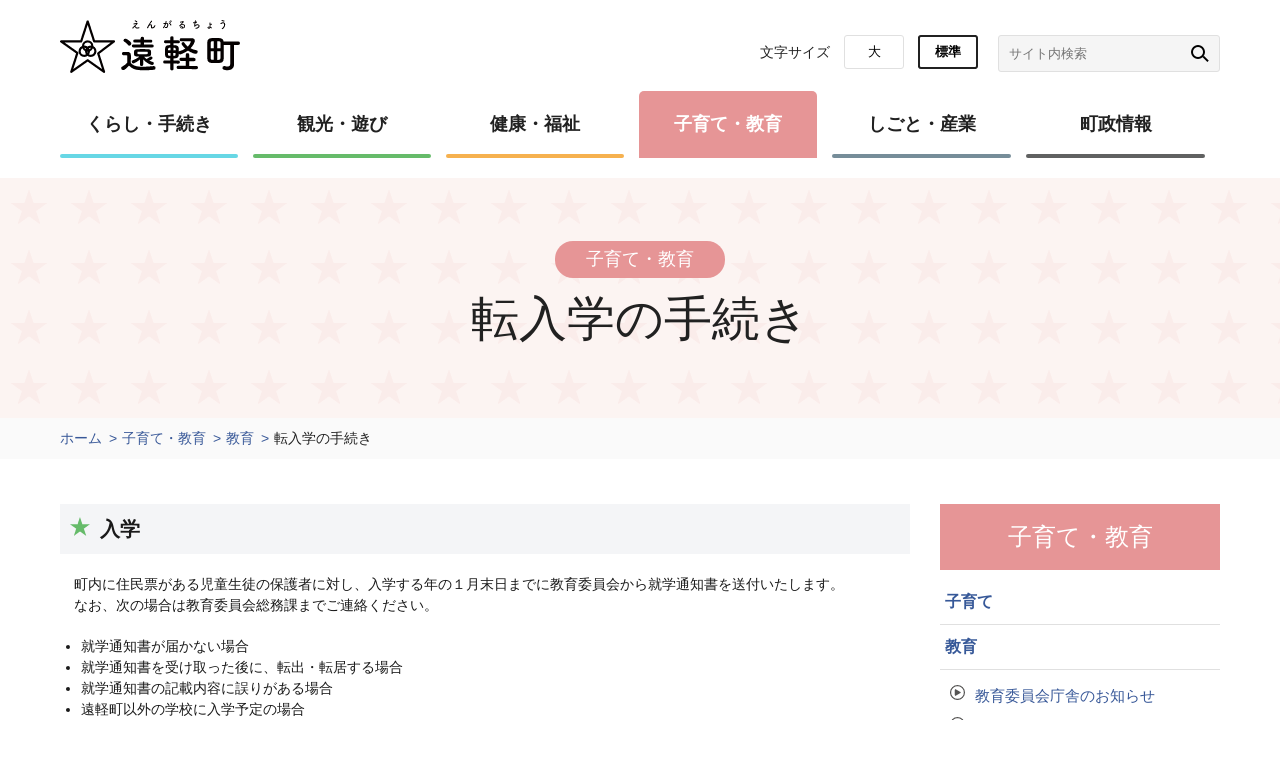

--- FILE ---
content_type: text/html; charset=UTF-8
request_url: https://engaru.jp/parenting/page.php?id=583
body_size: 5780
content:
<!doctype html>
<html lang="ja">
<head>
<!-- Google Tag Manager -->
<script>(function(w,d,s,l,i){w[l]=w[l]||[];w[l].push({'gtm.start':
new Date().getTime(),event:'gtm.js'});var f=d.getElementsByTagName(s)[0],
j=d.createElement(s),dl=l!='dataLayer'?'&l='+l:'';j.async=true;j.src=
'https://www.googletagmanager.com/gtm.js?id='+i+dl;f.parentNode.insertBefore(j,f);
})(window,document,'script','dataLayer','GTM-MS79VDD');</script>
<!-- End Google Tag Manager -->

<meta charset="UTF-8">
<meta http-equiv="X-UA-Compatible" content="IE=edge"/>
<meta name="viewport" content="width=device-width,initial-scale=1.0,minimum-scale=1.0">
<meta name="format-detection" content="telephone=no">

<title>転入学の手続き | 子育て・教育 | 遠軽町</title>

<meta name="keywords" content="北海道,遠軽町,転入学の手続き">
<meta name="description" content="こちらのページは北海道オホーツク総合振興局管内、紋別郡にある町「遠軽町」のホームページ、「子育て・教育」の「転入学の手続き」ページです。">

<!-- OpenGraphProtocol/ -->
<meta property="og:site_name" content="遠軽町">
<meta property="og:url" content="http://engaru.jp/">
<meta property="og:type" content="website">
<meta property="og:title" content="転入学の手続き | 遠軽町">
<meta property="og:description" content="こちらのページは北海道オホーツク総合振興局管内、紋別郡にある町「遠軽町」のホームページ、「子育て・教育」の「転入学の手続き」ページです。">
<meta property="og:image" content="http://engaru.jp/fb.png">
<!-- /OpenGraphProtocol -->

<!-- favicon/ -->
<link rel="icon" href="favicon.ico">
<!-- /favicon -->

<!-- stylesheet/ -->
<link href="../common/css/reset.css" rel="stylesheet">
<link href="../common/css/site.css" rel="stylesheet">
<link href="../common/css/cassette.css" rel="stylesheet">
<!-- /stylesheet -->

<!-- javascript/ -->
<script src="../common/js/jquery-3.4.1.min.js"></script>
<script src="../common/js/common.js"></script>
<script src="../common/js/cassette.js"></script>
<script src="../common/js/content_detail.js"></script>
<!-- /javascript -->
<!-- Global site tag (gtag.js) - Google Analytics -->
<script async src="https://www.googletagmanager.com/gtag/js?id=UA-161739194-1"></script>
<script>
  window.dataLayer = window.dataLayer || [];
  function gtag(){dataLayer.push(arguments);}
  gtag('js', new Date());

  gtag('config', 'UA-161739194-1');
</script>

</head>
<body class="parenting">
<!-- Google Tag Manager (noscript) -->
<noscript><iframe src="https://www.googletagmanager.com/ns.html?id=GTM-MS79VDD"
height="0" width="0" style="display:none;visibility:hidden"></iframe></noscript>
<!-- End Google Tag Manager (noscript) -->


<header class="main-header">
	<div class="header-inner cl">
		<h1 class="l-header_logo"><a href="/"><img src="../common/img/main-logo.svg" alt="遠軽町"></a></h1>
		<div class="header-right cl">
			<ul class="lang-size">
				<li>文字サイズ</li>
				<li><button type="submit" class="large">大</button></li>
				<li><button type="submit" class="normal active">標準</button></li>
			</ul>
			<div id="google_translate_element"></div>
			<script type="text/javascript">
				function googleTranslateElementInit() {
					new google.translate.TranslateElement({pageLanguage: 'ja', includedLanguages: 'en,es,ko,ru,th,vi,zh-CN,zh-TW,id,tl,ne,my,pt', layout: google.translate.TranslateElement.InlineLayout.SIMPLE}, 'google_translate_element');
				}
			</script><script type="text/javascript" src="//translate.google.com/translate_a/element.js?cb=googleTranslateElementInit"></script>
			<div class="searchForm">
				<form action="../search/">
					<input class="searchForm-input" type="text" name="q" placeholder="サイト内検索">
					<button class="searchForm-submit" type="submit"></button>
				</form>
			</div>
		</div>
		<a class="menu-trigger" href="#">
			<span></span>
			<span></span>
			<span></span>
		</a>
		<ul class="main-menu">
			<li class="life"><a href="../life/">くらし・手続き</a>
				<div class="sub-menu"><ul><li><a href="/life/?cat=12">引っ越し</a></li><li><a href="/life/?cat=9">戸籍・住民票・証明書等</a></li><li><a href="/life/?cat=63">マイナンバー</a></li><li><a href="/life/?cat=8">年金</a></li><li><a href="/life/?cat=7">税金</a></li><li><a href="/life/?cat=6">ごみ・環境・衛生</a></li><li><a href="/life/?cat=4">上下水道</a></li><li><a href="/life/?cat=5">動物・ペット</a></li><li><a href="/life/?cat=14">相談</a></li><li><a href="/life/?cat=3">防災・災害情報</a></li><li><a href="/life/?cat=57">町営住宅情報</a></li><li><a href="/life/?cat=56">住宅・建築</a></li><li><a href="/life/?cat=2">その他</a></li><li><a href="/life/?cat=1">申請書ダウンロード</a></li></ul></div>
			</li>
			<li class="tourism"><a href="../tourism/">観光・遊び</a>
				<div class="sub-menu"><ul><li><a href="/tourism/?cat=39">見る・学ぶ</a></li><li><a href="/tourism/?cat=40">食べる</a></li><li><a href="/tourism/?cat=41">遊ぶ</a></li><li><a href="/tourism/?cat=42">温泉</a></li><li><a href="/tourism/?cat=43">泊まる</a></li><li><a href="/tourism/?cat=44">お土産</a></li></ul></div>
			</li>
			<li class="health"><a href="../health/">健康・福祉</a>
				<div class="sub-menu"><ul><li><a href="/health/?cat=20">健康・医療</a></li><li><a href="/health/?cat=21">妊娠・出産</a></li><li><a href="/health/?cat=59">予防接種</a></li><li><a href="/health/?cat=22">高齢者</a></li><li><a href="/health/?cat=23">障がい者</a></li><li><a href="/health/?cat=24">介護保険</a></li><li><a href="/health/?cat=60">各種相談窓口</a></li><li><a href="/health/?cat=25">その他</a></li></ul></div>
			</li>
			<li class="parenting activ"><a href="../parenting/">子育て・教育</a>
				<div class="sub-menu"><ul><li><a href="/parenting/?cat=52">子育て</a></li><li><a href="/parenting/?cat=15">教育</a></li><li><a href="/parenting/?cat=16">生涯学習</a></li><li><a href="/parenting/?cat=53">図書館</a></li><li><a href="/parenting/?cat=58">丸瀬布昆虫生態館</a></li><li><a href="/parenting/?cat=46">遠軽町埋蔵文化財センター</a></li><li><a href="/parenting/?cat=17">スポーツ</a></li><li><a href="/parenting/?cat=18">文化</a></li><li><a href="/parenting/?cat=19">その他</a></li></ul></div></li>
			<li class="work"><a href="../work/">しごと・産業</a>
				<div class="sub-menu"><ul><li><a href="/work/?cat=29">農業</a></li><li><a href="/work/?cat=30">林業</a></li><li><a href="/work/?cat=31">労働</a></li><li><a href="/work/?cat=32">その他</a></li></ul></div>
			</li>
			<li class="information"><a href="../information/">町政情報</a>
				<div class="sub-menu"><ul><li><a href="/information/?cat=26">まちの概要</a></li><li><a href="/information/?cat=45">遠軽町議会</a></li><li><a href="/information/?cat=64">新庁舎建設</a></li><li><a href="/information/?cat=61">選挙</a></li><li><a href="/information/?cat=27">財政状況等</a></li><li><a href="/information/?cat=33">取り組み・施策等</a></li><li><a href="/information/?cat=38">ふるさと納税寄附金</a></li><li><a href="/information/?cat=35">町の機構・人事・給与</a></li><li><a href="/information/?cat=36">情報・契約・財産管理</a></li><li><a href="/information/?cat=34">各種統計情報</a></li><li><a href="/information/?cat=37">その他</a></li><li><a href="/information/?cat=28">各種計画等</a></li></ul></div>
			</li>
			<li class="translate">
			<div class="searchForm">
				<form action="../search/">
					<input class="searchForm-input" type="text" name="q" placeholder="サイト内検索">
					<button class="searchForm-submit" type="submit"></button>
				</form>
			</div></li>
		</ul>
	</div>
</header><div class="main-visual">
	<div class="inner">
		<h2><span>子育て・教育</span>転入学の手続き</h2>
	</div>
</div>
<div class="p-navi">
	<ul class="cl">
		<li><a href="../">ホーム</a></li>
		<li><a href="../parenting/">子育て・教育</a></li>
		<li><a href="../parenting/?cat=15">教育</a></li>
		<li>転入学の手続き</li>
	</ul>
</div>
<div class="sub-content01 cl">
	<div class="left">
		<div id="cassette-content">
			<div id=content-0 class="cassette-item">
  <h4>入学</h4>
  </div><div id=content-1 class="text_cst cst cassette-item">
  <p>　町内に住民票がある児童生徒の保護者に対し、入学する年の１月末日までに教育委員会から就学通知書を送付いたします。<br />
　なお、次の場合は教育委員会総務課までご連絡ください。</p>
  </div><div id=content-2 class="cassette-item">
  <ul class="list01">
						<li>就学通知書が届かない場合</li>
						<li>就学通知書を受け取った後に、転出・転居する場合</li>
						<li>就学通知書の記載内容に誤りがある場合</li>
						<li>遠軽町以外の学校に入学予定の場合</li>
			  </ul>
  </div><div id=content-3 class="cassette-item">
  <h4>転校</h4>
  </div><div id=content-4 class="cassette-item">
  <h5>遠軽町に転入または転居された場合</h5>
  </div><div id=content-5 class="text_cst cst cassette-item">
  <p>今までの学校で「在学証明書」と「教科書給与証明書」を発行してもらいます。<br />
住民生活課で転入・転居届をした後、教育委員会で手続きをしてください。</p>
  </div><div id=content-6 class="cassette-item">
  <h5>遠軽町から転出される場合</h5>
  </div><div id=content-7 class="text_cst cst cassette-item">
  <p>今までの学校で「在学証明書」「教科書給与証明書」を発行してもらいます。<br />
転出先の市町村の教育委員会で手続きをしてください。</p>
  </div><div id=content-8 class="table_block _block cassette-item">
  <table class="table01">
            <tr>
	  	  <th>このページのお問い合わせ先</th>
	        <td>教育委員会総務課<br />
（電話　０１５８ー４２ー２１９１）</td>
    </tr>
      </table>
  </div>		</div>
	</div>
	<div class="right">
		<h3>子育て・教育</h3>
<ul class="content-right-list">
	<li><h4>子育て</h4>
		<ul>
						<li><a href="./page.php?id=508">保育所・認定こども園一覧</a></li>
						<li><a href="./page.php?id=973">保育所・認定こども園利用案内</a></li>
						<li><a href="./page.php?id=197">幼児教育・保育の無償化について</a></li>
						<li><a href="./page.php?id=193">児童館</a></li>
						<li><a href="./page.php?id=191">児童手当</a></li>
						<li><a href="./page.php?id=192">児童扶養手当</a></li>
						<li><a href="./page.php?id=196">子育て支援短期利用事業（ショートステイ）</a></li>
						<li><a href="./page.php?id=705">母子通園センター自己評価の公表について</a></li>
						<li><a href="./page.php?id=131">ひとり親家庭等入学援助費について</a></li>
						<li><a href="./page.php?id=700">保育所、児童館で働いてみませんか？</a></li>
						<li><a href="./page.php?id=1016">ファミリー・サポート・センター事業について</a></li>
						<li><a href="./page.php?id=1174">遠軽町子ども屋内遊戯施設「キッズメトロ」について</a></li>
						<li><a href="./page.php?id=1315">母子通園センターにおける支援プログラムの公表について</a></li>
						<li><a href="./page.php?id=981">令和８年度保育所の新規入所児を募集します</a></li>
					</ul>
	</li>
	<li><h4>教育</h4>
		<ul>
						<li><a href="./page.php?id=582">教育委員会庁舎のお知らせ</a></li>
						<li><a href="./page.php?id=125">小中学校一覧</a></li>
						<li class="current"><a href="./page.php?id=583">転入学の手続き</a></li>
						<li><a href="./page.php?id=127">小学校・中学校の就学校変更基準</a></li>
						<li><a href="./page.php?id=128">学校施設の耐震診断結果の公表</a></li>
						<li><a href="./page.php?id=123">義務教育児童・生徒への就学援助制度</a></li>
						<li><a href="./page.php?id=124">国の教育ローンのご案内</a></li>
						<li><a href="./page.php?id=873">学校給食費</a></li>
						<li><a href="./page.php?id=132">安全安心な学校給食の提供について</a></li>
						<li><a href="./page.php?id=872">遠軽町学校給食用物資納入業者登録募集について</a></li>
						<li><a href="./page.php?id=135">遠軽町通学路交通安全プログラムの策定について</a></li>
						<li><a href="./page.php?id=138">医師または看護師に係る奨学資金の償還に関する特例について</a></li>
						<li><a href="./page.php?id=139">遠軽町旭川医科大学医師養成確保修学資金貸付希望者を募集します</a></li>
						<li><a href="./page.php?id=122">教育相談・不登校児童生徒支援</a></li>
						<li><a href="./page.php?id=952">えんがる子育て応援BooK（改訂版）</a></li>
						<li><a href="./page.php?id=979">社会教育施設一覧</a></li>
						<li><a href="./page.php?id=980">遠軽町教育委員会　教育センターについて</a></li>
						<li><a href="./page.php?id=1097">遠軽町立学校教職員の時間外在校等時間の公表</a></li>
						<li><a href="./page.php?id=738">令和６年度遠軽町教育委員会点検・評価報告書の公表</a></li>
						<li><a href="./page.php?id=1170">遠軽町内の小中学校で使用する教科用図書の採択について</a></li>
						<li><a href="./page.php?id=1273">公立学校情報機器整備事業に係る各種計画</a></li>
						<li><a href="./page.php?id=1375">令和７年度全国学力・学習状況調査（文部科学省実施）結果の公表について</a></li>
						<li><a href="./page.php?id=1074">１日入学のご案内</a></li>
					</ul>
	</li>
	<li><h4>生涯学習</h4>
		<ul>
						<li><a href="./page.php?id=145">「生涯学習相談窓口」のお知らせ</a></li>
						<li><a href="./page.php?id=146">えんがる「生涯学習リーダーバンク」登録者募集</a></li>
						<li><a href="./page.php?id=147">生涯学習指導者派遣事業（マイプラン応援制度）のご案内</a></li>
						<li><a href="./page.php?id=144">宿泊研修施設　キララン清里</a></li>
						<li><a href="./page.php?id=994">遠軽町『高齢者大学』について</a></li>
						<li><a href="./page.php?id=143">遠軽町生涯学習情報紙「えんがるマナビィ情報」</a></li>
						<li><a href="./page.php?id=148">遠軽地区生涯学習情報紙「なな・なんと情報」</a></li>
					</ul>
	</li>
	<li><h4>図書館</h4>
		<ul>
						<li><a href="./page.php?id=752">利用案内</a></li>
						<li><a href="./page.php?id=753">本を探す</a></li>
						<li><a href="./page.php?id=755">新刊等案内</a></li>
						<li><a href="./page.php?id=1308">移動図書館車「やまなみ号」</a></li>
						<li><a href="./page.php?id=1389">１月の図書館行事</a></li>
					</ul>
	</li>
	<li><h4>丸瀬布昆虫生態館</h4>
		<ul>
						<li><a href="./page.php?id=616">つくってあそぼう!こんちゅう工作</a></li>
						<li><a href="./page.php?id=401">教育利用について</a></li>
					</ul>
	</li>
	<li><h4>遠軽町埋蔵文化財センター</h4>
		<ul>
						<li><a href="./page.php?id=402">利用案内</a></li>
						<li><a href="./page.php?id=409">２階 常設展示室</a></li>
						<li><a href="./page.php?id=449">２階 体験学習室</a></li>
						<li><a href="./page.php?id=450">１階 収蔵庫</a></li>
						<li><a href="./page.php?id=451">各種手続き</a></li>
						<li><a href="./page.php?id=474">アクセス</a></li>
						<li><a href="./page.php?id=475">国宝「北海道白滝遺跡群出土品」</a></li>
					</ul>
	</li>
	<li><h4>スポーツ</h4>
		<ul>
						<li><a href="./page.php?id=149">遠軽町各種大会等誘致事業補助金</a></li>
						<li><a href="./page.php?id=382">各種大会・合宿誘致のご案内</a></li>
						<li><a href="./page.php?id=150">遠軽町スポーツ振興事業費補助金</a></li>
						<li><a href="./page.php?id=153">移動式バスケットゴールを整備しました</a></li>
						<li><a href="./page.php?id=151">ＮＰＯ法人遠軽町スポーツ協会</a></li>
					</ul>
	</li>
	<li><h4>文化</h4>
		<ul>
						<li><a href="./page.php?id=155">遠軽町文化連盟</a></li>
						<li><a href="./page.php?id=637">歴史・文化施設一覧</a></li>
						<li><a href="./page.php?id=744">遠軽町郷土館</a></li>
						<li><a href="./page.php?id=643">合気道ゆかりの地碑</a></li>
						<li><a href="./page.php?id=641">オホーツク文学館</a></li>
						<li><a href="./page.php?id=642">オホーツク文学碑公園</a></li>
						<li><a href="./page.php?id=639">歌句碑ロード</a></li>
						<li><a href="./page.php?id=646">丸瀬布郷土資料館</a></li>
						<li><a href="./page.php?id=638">マウレ・メモリアル・ミュージアム</a></li>
						<li><a href="./page.php?id=644">北海道家庭学校</a></li>
						<li><a href="./page.php?id=851">遠軽町文化振興事業費補助金</a></li>
						<li><a href="./page.php?id=1062">遠軽町芸術文化交流プラザ</a></li>
						<li><a href="./page.php?id=1268">遠軽町芸術文化交流プラザ（メトロプラザ）第２駐車場のご案内</a></li>
						<li><a href="./page.php?id=1277">遠軽町芸術文化交流プラザ（メトロプラザ）第３駐車場のご案内</a></li>
					</ul>
	</li>
	<li><h4>その他</h4>
		<ul>
						<li><a href="./page.php?id=160">遠軽町・湧別町・佐呂間町以外の市町村から遠軽高校に通学等をする費用の一部を助成します</a></li>
					</ul>
	</li>
</ul>	</div>
</div>
<footer>
	<div class="img">
		<img src="../common/img/footer-img01.png" alt="">
	</div>
	<div class="footer-info cl">
		<p class="logo"><a href="/"><img src="../common/img/main-logo.svg" alt="遠軽町"></a></p>
		<p class="info">〒099‐0492　北海道紋別郡遠軽町１条通北３丁目１番地１<br>電話：0158‐42‐4811（代表）、ＦＡＸ：0158‐42‐3688<br>開庁時間　月曜日～金曜日（祝休日を除く）　8:45～17:30</p>
		<ul>
			<li><a href="/content/page.php?id=488">リンク集</a></li>
			<li><a href="/content/page.php?id=531">お問い合わせ</a></li>
		</ul>
	</div>
	<div class="footer-menu">
		<p><a href="/content/page.php?id=529">サイトポリシー</a></p>
	</div>
	<div class="copy">
		<p>Copyright (C) ENGARU TOWN All Rights Reserved.Copyright</p>
	</div>
</footer>
<script type="text/javascript" src="/_Incapsula_Resource?SWJIYLWA=719d34d31c8e3a6e6fffd425f7e032f3&ns=2&cb=290430771" async></script></body>
</html>

--- FILE ---
content_type: text/css
request_url: https://engaru.jp/common/css/site.css
body_size: 5309
content:
@charset "UTF-8";

/* body */
body {
	font-family: Arial, "メイリオ", Meiryo, "Hiragino Kaku Gothic Pro", "ヒラギノ角ゴ Pro W3", "MS PGothic", "MS UI Gothic", Helvetica, sans-serif;
	line-height: 1.5;
	color: #212121;
}
html.large {
	font-size:80%;
}
a ,
a p ,
a strong {
	transition: opacity 0.3s ease-out;
}
a:hover ,
a:hover p ,
a:hover strong {
	opacity: 0.5;
}
.main-menu a {
	opacity: 1;
}


/* main-header */
.main-header {
	background: #FFFFFF;
    position: sticky;
    top: 0;
	z-index: 1000;
}
.main-header .header-inner {
	width: 1160px;
	margin: 0 auto;
}
.main-header .header-inner h1 {
	width: 180px;
	float: left;
	padding: 20px 0 10px;
}
.main-header .header-inner .header-right {
	margin-top: 30px;
	float: right;
	font-size: 1.4rem;
	line-height: 1;
}
.main-header .header-inner .header-right * {
	vertical-align: middle;
}
@media only screen and (max-width: 1200px) {
	body {
		width: 100%;
		max-width: 100%;
		overflow-x: hidden;
	}
	.main-header .header-inner {
		width: 100%;
		overflow: hidden;
	}
	.main-header .header-inner h1 {
		width: 100px;
		padding: 10px;
	}
}

/* 文字サイズ */
.main-header .header-inner .header-right ul {
	float: left;
	margin-top: 5px;
}
.main-header .header-inner .header-right li {
	display: inline-block;
}
.main-header .header-inner .header-right li button {
	outline: none;
	border-radius: 3px;
	border: #E0E0E0 1px solid;
	padding: 7px;
	width: 60px;
	margin-left: 10px;
}
.main-header .header-inner .header-right li button.active {
	border: #212121 2px solid;
	padding: 6px;
	font-weight: bold;
}

/* Language */
.main-header .header-inner .header-right #google_translate_element {
	margin: 10px;
	float: left;
}

/* サイト内検索 */
.main-header .header-inner .header-right .site-search {
	margin: 5px 0;
	border: 1px solid #E0E0E0;
	border-radius: 3px;
	position: relative;
	background: #F5F5F5;
	display: inline-block;
}
.main-header input,
.main-header button {
	-webkit-appearance: none;
	-moz-appearance: none;
	appearance: none;
	padding: 10px;
	border: none;
	border-radius: 3px;
	background: none;
	cursor: pointer;
}
.main-header .searchForm {
	margin: 5px 0;
	border: 1px solid #E0E0E0;
	border-radius: 3px;
	position: relative;
	background: #F5F5F5;
	display: inline-block;
}
.main-header .translate .searchForm {
	display: block;
	margin: 10px 0;
}
.main-header .searchForm-input {
	width: 200px;
}
.main-header .translate .searchForm-input {
	width: 100%;
}
.main-header .searchForm-submit {
	position: absolute;
	width: 38px;
	height: 38px;
	top: calc(50% - 19px);
	right: 0;
	border-radius: 0 3px 3px 0;
	background: none;
}
.main-header .searchForm-submit::before {
  position: absolute;
  content: '';
  width: 10px;
  height: 10px;
  top: calc(50% - 7px);
  left: calc(50% - 7px);
  border-radius: 50%;
  box-shadow: 0 0 0 2px #000000;
}
.main-header .searchForm-submit::after {
	position: absolute;
	content: '';
	width: 7px;
	height: 6px;
	top: calc(50% + 3px);
	left: calc(50% + 0px);
	border-top: solid 2px #000000;
	transform: rotate(45deg);
}
@media only screen and (max-width: 1200px) {
	.main-header .header-inner .header-right {
		display: none;
	}
}

/* スマホ用　*/
.menu-trigger {
	display: none;
}
@media only screen and (max-width: 1200px) {
	.menu-trigger,
	.menu-trigger span {
		display: inline-block;
		transition: all .4s;
		box-sizing: border-box;
	}
	.menu-trigger {
		position: absolute;
		top: 0;
		right: 0;
		width: 50px;
		height: 50px;
	}
	.menu-trigger span {
		position: absolute;
		left: 0;
		width: 30px;
		height: 2px;
		background-color: #C2E4C3;
		border-radius: 2px;
		margin: 0 10px;
	}
	.menu-trigger span:nth-of-type(1) {
		top: 14px;
	}
	.menu-trigger span:nth-of-type(2) {
		top: 24px;
	}
	.menu-trigger span:nth-of-type(3) {
		bottom: 14px;
	}
	.active .menu-trigger span:nth-of-type(1) {
		-webkit-transform: translateY(10px) rotate(-45deg);
		transform: translateY(10px) rotate(-45deg);
	}
	.active .menu-trigger span:nth-of-type(2) {
		opacity: 0;
	}
	.active .menu-trigger span:nth-of-type(3) {
		-webkit-transform: translateY(-10px) rotate(45deg);
		transform: translateY(-10px) rotate(45deg);
	}
}

/* メインメニュー */
.main-header .header-inner .main-menu {
	display: table;
	table-layout: fixed;
	text-align: center;
	width: 100%;
	margin-bottom: 20px;
}
.main-header .header-inner .main-menu .sub-menu {
	position: absolute;
	width: 100%;
	left: 0;
	padding: 10px 0;
	display: none;
	z-index: 500;
}
.main-header .header-inner .main-menu li:hover .sub-menu {
	display: block;
}
.main-header .header-inner .main-menu li:hover .sub-menu li {
	display: inline-block;
}
.main-header .header-inner .main-menu li:hover .sub-menu li a {
	text-align: left;
	
}
.main-header .header-inner .main-menu li.life div {
	background-color: #67D7E5;
}
.main-header .header-inner .main-menu li.tourism div {
	background-color: #66BB6A;
}
.main-header .header-inner .main-menu li.health div {
	background-color: #F6B14F;
}
.main-header .header-inner .main-menu li.parenting div {
	background-color: #E69596;
}
.main-header .header-inner .main-menu li.work div {
	background-color: #768D99;
}
.main-header .header-inner .main-menu li.information div {
	background-color: #606161;
}

.main-header .header-inner .main-menu div ul {
	width: 1160px;
	margin: 0 auto;
	display: flex;
	flex-wrap: wrap;
}
.main-header .header-inner .main-menu div li {
	border: none;
	margin-right: 40px;
}
.main-header .header-inner .main-menu div li a {
	color: #FFFFFF;
	font-size: 1.6rem;
	font-weight: normal;
	background: none!important;
	position: relative;
	display: inline-block;
    padding: 0 0 0 16px;
}
.main-header .header-inner .main-menu div li a:after {
	background: none!important;
    left: 0;
    box-sizing: border-box;
    width: 6px;
    height: 6px;
    border: 6px solid transparent;
    border-left: 6px solid #FFF;
	
    position: absolute;
    top: 0;
    margin: auto;
    content: "";
    vertical-align: middle;
	
}
.main-header .header-inner .main-menu li {
	display: table-cell;
	vertical-align: middle;
	border-right: 15px solid #fff;
}
.main-header .header-inner .main-menu li:last-child {
	border-right: 0;
}
.main-header .header-inner .main-menu li:nth-child(2) a:after {
    background-color: #66BB6A;
}
.main-header .header-inner .main-menu li:nth-child(3) a:after {
    background-color: #F6B14F;
}
.main-header .header-inner .main-menu li:nth-child(4) a:after {
    background-color: #E69596;
}
.main-header .header-inner .main-menu li:nth-child(5) a:after {
    background-color: #768D99;
}
.main-header .header-inner .main-menu li:nth-child(6) a:after {
    background-color: #606161;
}
.main-header .header-inner .main-menu li a {
	color: #212121;
	display: block;
	padding: 20px 0;
	text-decoration: none;
	font-size: 1.8rem;
	font-weight: bold;
	position: relative;
}
.main-header .header-inner .main-menu li a:after {
	position: absolute;
	width: 100%;
    background-color: #67D7E5;
    border-radius: 2px;
    content: "";
    display: block;
    height: 4px;
	bottom: 0;
}

.main-header .header-inner .main-menu li.life.activ a:after ,
.main-header .header-inner .main-menu li.tourism.activ a:after ,
.main-header .header-inner .main-menu li.health.activ a:after ,
.main-header .header-inner .main-menu li.parenting.activ a:after ,
.main-header .header-inner .main-menu li.work.activ a:after ,
.main-header .header-inner .main-menu li.information.activ a:after {
	background: none;
}
.main-header .header-inner .main-menu li.life.activ a ,
.main-header .header-inner .main-menu li.tourism.activ a ,
.main-header .header-inner .main-menu li.health.activ a ,
.main-header .header-inner .main-menu li.parenting.activ a ,
.main-header .header-inner .main-menu li.work.activ a ,
.main-header .header-inner .main-menu li.information.activ a {
	border-radius: 5px;
	color: #FFFFFF;
}
.main-header .header-inner .main-menu li.life:hover a ,
.main-header .header-inner .main-menu li.life.activ a {
	background-color: #67D7E5;
	border-radius: 5px 5px 0 0;
	color: #FFFFFF;
}
.main-header .header-inner .main-menu li.tourism:hover a ,
.main-header .header-inner .main-menu li.tourism.activ a {
	background-color: #66BB6A;
	border-radius: 5px 5px 0 0;
	color: #FFFFFF;
}
.main-header .header-inner .main-menu li.health:hover a ,
.main-header .header-inner .main-menu li.health.activ a {
	background-color: #F6B14F;
	border-radius: 5px 5px 0 0;
	color: #FFFFFF;
}
.main-header .header-inner .main-menu li.parenting:hover a ,
.main-header .header-inner .main-menu li.parenting.activ a {
	background-color: #E69596;
	border-radius: 5px 5px 0 0;
	color: #FFFFFF;
}
.main-header .header-inner .main-menu li.work:hover a ,
.main-header .header-inner .main-menu li.work.activ a {
	background-color: #768D99;
	border-radius: 5px 5px 0 0;
	color: #FFFFFF;
}
.main-header .header-inner .main-menu li.information:hover a ,
.main-header .header-inner .main-menu li.information.activ a {
	background-color: #606161;
	border-radius: 5px 5px 0 0;
	color: #FFFFFF;
}
.main-header .header-inner .main-menu .translate {
	display: none;
}

@media only screen and (max-width: 1200px) {
	.main-header .header-inner .main-menu {
		display: none;
		position: absolute;
		top: 50px;
		background: #EEEEFE;
		width: 100%;
		z-index: 500;
		transition: all 0.4s;
		transform: translate(100%);
	}
	.main-header .header-inner .main-menu li {
		display: block;
		border-bottom: 1px #B4B4B4 solid;
		margin: 0;
		border: none;
	}
	.main-header .header-inner .main-menu li a {
		display: block;
		text-align: center;
		padding: 15px 0;
		position: relative;
		font-size: 1.4rem;
	}
	.main-header .header-inner .main-menu.active {
		transform: translate(0);
		display: block;
	}

	.main-header .header-inner .main-menu li.translate a:after {
		position: absolute;
		width: 100%;
		background-color: #FFFFFF;
		border-radius: 2px;
		content: "";
		display: block;
		height: 4px;
		bottom: 0;
	}

	.main-header .header-inner .main-menu .translate a{
		display: inline;
	}
	.main-header .header-inner .main-menu .translate {
		display: block;
		background: #FFFFFF;
		padding: 20px;
		text-align: left;
	}
	.main-header .header-inner .main-menu li:hover .sub-menu {
		display: none;
	}
}

/* content */
.content-box01 {
	width: 1160px;
	margin: 0 auto 20px;
}
@media only screen and (max-width: 1200px) {
	.content-box01 {
		width: auto;
		padding: 0 10px;
	}
}
.content-box01 .left760 {
	width: 760px;
	float: left;
}
.content-box01 .right360 {
	width: 360px;
	float: right;
}
@media only screen and (max-width: 1200px) {
	.content-box01 .left760 ,
	.content-box01 .right360 {
		width: auto;
		float: none;
	}
}

/* title */
.ttl01 {
	font-size: 2.4rem;
	font-weight: bold;
	border-bottom: 2px #212121 solid;
	margin-bottom: 30px;
	position: relative;
}
.ttl01 span {
	display: block;
	border-left: 5px #66BB6A solid;
	padding: 5px 15px;
	margin-bottom: 10px;
}
.ttl01 a {
	position:  absolute;
	display: inline-block;
    vertical-align: middle;
    text-decoration: none;
	right: 0;
	top: 15px;
	color: #395898;
	font-size: 1.6rem;
	font-weight: normal;
	padding-left: 20px;
}
.ttl01 a::before,
.ttl01 a::after{
    position: absolute;
    top: 0;
    bottom: 0;
    left: 0;
    margin: auto;
    content: "";
    vertical-align: middle;
}
.ttl01 a::before{
    width: 16px;
    height: 16px;
    -webkit-border-radius: 50%;
    border-radius: 50%;
    background: #395898;
}
.ttl01 a::after{
    left: 7px;
    box-sizing: border-box;
    width: 4px;
    height: 4px;
    border: 4px solid transparent;
    border-left: 4px solid #fff;
}
@media only screen and (max-width: 1200px) {
	.ttl01 {
		font-size: 1.8rem;
	}
	.ttl01 a {
		top: 10px;
	}	
}

/* footer */
footer {
	background: #C2E4C3;
	padding-bottom: 70px;
}
footer .img img {
	width: 100%;
	margin-bottom: 50px;
}
footer .footer-info {
	width: 1160px;
	margin: 0 auto;
	font-size: 1.4rem;
}
footer .footer-info p {
	float: left;
}
footer .footer-info ul {
	float: right;
}
footer .footer-info .logo {
	width: 180px;
	margin-right: 35px;
}
footer .footer-info .info {
	width: 400px;
}
footer .footer-info ul li {
	float: left;
	margin-left: 25px;
}
footer .footer-info ul li a {
	display: inline-block;
	width: 200px;
	background: #66BB6A;
	border-radius: 5px;
	text-align: center;
	font-size: 1.6rem;
	font-weight: bold;
	text-decoration: none;
	color: #FFFFFF;
	padding: 20px 0;
}
footer .footer-menu {
	width: 1160px;
	margin: 0 auto;
	padding: 30px 0 60px 0;
}
footer .footer-menu p {
	text-align: right;
}
footer .footer-menu a {
	position: relative;
	color: #385798;
	font-size: 1.4rem;
	padding-left: 20px;
	text-decoration: none;
}

footer .footer-menu a::before,
footer .footer-menu a::after{
    position: absolute;
    top: 0;
    bottom: 0;
    left: 0;
    margin: auto;
    content: "";
    vertical-align: middle;
}
footer .footer-menu a::before{
    width: 16px;
    height: 16px;
    -webkit-border-radius: 50%;
    border-radius: 50%;
    background: #385798;
}
footer .footer-menu a::after{
    left: 7px;
    box-sizing: border-box;
    width: 4px;
    height: 4px;
    border: 4px solid transparent;
    border-left: 4px solid #fff;
}
footer .copy {
	text-align: center;
	font-size: 1.2rem;
}
@media only screen and (max-width: 1200px) {
	footer {
		padding-bottom: 40px;
	}
	footer .img img {
		margin-bottom: 20px;
	}
	footer .footer-info {
		width: auto;
		padding: 0 10px;
	}
	footer .footer-info p {
		float: none;
	}
	footer .footer-info ul {
		float: none;
	}
	footer .footer-info .logo {
		width: 30%;
		margin-bottom: 10px;
	}
	footer .footer-info .info {
		width: auto;
		margin-bottom: 20px;
	}
	footer .footer-info ul li {
		margin: 0;
		width: 49%;
	}
	footer .footer-info ul li:nth-child(even){
		margin-left: 2%;
	}
	footer .footer-info ul li a {
		width: 100%
	}
	footer .footer-menu {
		width: auto;
		padding: 20px 10px;
	}
}

/* subindex */
.main-visual {
	background: url(../img/mv01.png);
}
.main-visual .inner {
	width: 1160px;
	display: table;
	height: 240px;
	text-align: center;
	margin: 0 auto;
}
.main-visual h2 {
	font-size: 4.8rem;
	display: table-cell;
	vertical-align: middle;
}
.main-visual h2 span {
	display: block;
	margin: 0 auto;
	width: 160px;
	font-size: 1.8rem;
	background: #000000;
	padding: 5px;
	color: #FFFFFF;
	border-radius: 40px;
	margin-bottom: 5px;
}
.life .main-visual {
	background: url(../img/mv01.png);
}
.life .main-visual h2 span {
	background: #26C6DA;
}
.tourism .main-visual {
	background: url(../img/mv02.png);
}
.tourism .main-visual h2 span {
	background: #64B268;
}
.health .main-visual {
	background: url(../img/mv03.png);
}
.health .main-visual h2 span {
	background: #F6B14F;
}
.parenting .main-visual {
	background: url(../img/mv04.png);
}
.parenting .main-visual h2 span {
	background: #E69596;
}
.work .main-visual {
	background: url(../img/mv05.png);
}
.work .main-visual h2 span {
	background: #768D99;
}
.information .main-visual {
	background: url(../img/mv06.png);
}
.information .main-visual h2 span {
	background: #606161;
}

@media only screen and (max-width: 1200px) {
	.main-visual .inner {
		width: auto;
		height: 150px;
		padding: 0 20px;
	}
	.main-visual h2 {
		font-size: 3.5rem;
	}
}

.p-navi {
	background: #FAFAFA;
	padding: 10px;
	font-size: 1.4rem;
}
.p-navi ul {
	width: 1160px;
	margin: 0 auto;
}
.p-navi li {
	float: left;
	margin-right: 20px;
}
.p-navi li a {
	position: relative;
	text-decoration: none;
	color: #385898;
}
.p-navi li a:after {
	position: absolute;
	right: -15px;
	content:" > ";
}
@media only screen and (max-width: 1200px) {
	.p-navi ul {
		width: auto;
	}
}

/* sub-content01 */
.sub-content01 {
	width: 1160px;
	margin: 0 auto;
	padding: 45px 0;
}
.sub-content01 .left {
	width: 850px;
	float: left;
}
.sub-content01 .content-list {
	display: flex;
	flex-wrap:wrap;
}
.sub-content01 .content-list li {
	width: 415px;
	margin-bottom: 30px;
}
.sub-content01 .content-list li.wide ,
.sub-content01 .content-list li.wide li {
	width: 100%;
}
.sub-content01 .content-list li:nth-child(even){
	margin-left: 20px;
}

.sub-content01 .content-list h3 {
	background: #000000;
	font-size: 2.2rem;
	font-weight: bold;
	color: #FFFFFF;
	padding: 15px 20px;
	border-radius: 5px;
	margin-bottom: 30px;
    position: relative;
    vertical-align: middle;
}
.sub-content01 .content-list h3::before,
.sub-content01 .content-list h3::after{
    position: absolute;
    top: 0;
    bottom: 0;
    margin: auto;
    content: "";
    vertical-align: middle;
}
.sub-content01 .content-list h3::before{
    right: 20px;
    width: 8px;
    height: 8px;
    border-top: 3px solid #FFFFFF;
    border-right: 3px solid #FFFFFF;
    -webkit-transform: rotate(45deg);
    transform: rotate(45deg);
}
.life .sub-content01 .content-list h3 {
	background: #26C6DA;
}
.tourism .sub-content01 .content-list h3 {
	background: #66BB6A;
}
.health .sub-content01 .content-list h3 {
	background: #F6B14F;
}
.parenting .sub-content01 .content-list h3 {
	background: #E69596;
}
.work .sub-content01 .content-list h3 {
	background: #768D99;
}
.information .sub-content01 .content-list h3 {
	background: #606161;
}
.sub-content01 .content-list li li {
	margin: 0 0 10px 20px!important;
}
.sub-content01 .content-list li li a {
	display: block;
	background: url(../img/ico-file.svg) no-repeat;
	background-size: 15px;
	background-position: left;
	font-size: 1.5rem;
	text-decoration: none;
	padding: 0 25px;
	color: #385898;
}
@media only screen and (max-width: 1200px) {
	.sub-content01 {
		width: auto;
		padding: 20px 10px;
	}
	.sub-content01 .left {
		width: auto;
		float: none;
	}
	.sub-content01 .content-list {
		display: block;
	}
	.sub-content01 .content-list li {
		width: auto;
		margin-bottom: 30px;
	}
	.sub-content01 .content-list li:nth-child(even){
		margin-left: 0;
	}
}

/* news-list */
.news-list {
	padding-bottom: 20px;
}
.news-list a {
	text-decoration: none;
	color: #212121;
}
.news-list .tab {
	display: flex;
	justify-content: center;
	margin-bottom: 30px;
}
.news-list .tab li {
	width:calc(100% / 4);
	margin-right: 15px;
	border-radius: 5px;
	background: #E6F3FB;
}
.news-list .tab li:last-child {
	margin-right: 0;
}
.news-list .tab li a {
	display: block;
	font-size: 1.8rem;
	font-weight: bold;
	text-align: center;
	padding: 15px;
}
.news-list .tab li.active {
	background: #0288D1;
}
.news-list .tab li.active a {
	color: #FFFFFF;
}
.news-list dl {
	border-bottom: #EEEEEE 1px solid;
	padding-bottom: 10px;
	margin-bottom: 10px;
}
.news-list dt {
	float: left;
	width: 144px;
	margin-right: 20px;
}
.news-list dt img {
	width: 100%;
}
.news-list dd {
	font-size: 1.4rem;
	color: #212121;
}
.news-list dd .icon {
	display: inline-block;
	background: #CCCCCC;
	border-radius: 15px;
	color: #FFFFFF;
	font-size: 1.2rem;
	padding: 3px 0;
	margin-left: 10px;
	width: 120px;
	text-align: center;
}
.news-list dd .icon.cat01 {
	background: #72C7DB;
}
.news-list dd .icon.cat02 {
	background: #66BB6A;
}
.news-list dd .icon.cat03 {
	background: #FFB74E;
}
.news-list dd .icon.cat04 {
	background: #EF999A;
}
.news-list dd .icon.cat05 {
	background: #A0B1B9;
}
.news-list dd .icon.cat06 {
	background: #909090;
}
.news-list dd p {
	color: #365897;
	font-size: 1.6rem;
	padding-top: 10px;
}

.sub-content01 .news-list h3 {
	font-size: 2.4rem;
	font-weight: bold;
	position: relative;
	border-bottom: 2px #26C6DA solid;
	padding-bottom: 15px;
}
.sub-content01 .news-list h3 a {
	position:  absolute;
	display: inline-block;
    vertical-align: middle;
    text-decoration: none;
	right: 0;
	top: 15px;
	color: #395898;
	font-size: 1.6rem;
	font-weight: normal;
	padding-left: 20px;
}
.sub-content01 .news-list h3 a::before,
.sub-content01 .news-list h3 a::after{
    position: absolute;
    top: 0;
    bottom: 0;
    left: 0;
    margin: auto;
    content: "";
    vertical-align: middle;
}
.sub-content01 .news-list h3 a::before{
    width: 16px;
    height: 16px;
    -webkit-border-radius: 50%;
    border-radius: 50%;
    background: #395898;
}
.sub-content01 .news-list h3 a::after{
    left: 7px;
    box-sizing: border-box;
    width: 4px;
    height: 4px;
    border: 4px solid transparent;
    border-left: 4px solid #fff;
}
.sub-content01 .news-list {
	font-size: 1.4rem;
}
.sub-content01 .news-list li {
	margin-bottom: 20px;
}
.left .news-list li {
	padding-bottom: 20px;
	border-bottom: #CCCCCC 1px solid;
}
.sub-content01 .news-list em {
	display: block;
	padding: 20px 0;
}
.sub-content01 .news-list a {
	color: #385898;
	text-decoration: none;
}
.sub-content01 .news-list span {
	margin-right: 10px;
}
.sub-content01 .news-list .icon {
	display: inline-block;
	background: #CCCCCC;
	border-radius: 15px;
	color: #FFFFFF;
	font-size: 1.2rem;
	padding: 3px 0;
	width: 120px;
	text-align: center;
}
.sub-content01 .news-list .icon.cat01 {
	background: #72C7DB;
}
.sub-content01 .news-list .icon.cat02 {
	background: #66BB6A;
}
.sub-content01 .news-list .icon.cat03 {
	background: #FFB74E;
}
.sub-content01 .news-list .icon.cat04 {
	background: #EF999A;
}
.sub-content01 .news-list .icon.cat05 {
	background: #A0B1B9;
}
.sub-content01 .news-list .icon.cat06 {
	background: #909090;
}




.sub-content01 .news-list .date {
	color: #212121;
}
/*
.sub-content01 .news-list p {
	display: inline-block;
}
*/
.sub-content01 .news-list .no-data {
	text-align: center;
	font-size: 1.6rem;
	padding: 40px 0;
}
@media only screen and (max-width: 1200px) {
	.sub-content01 .news-list {
		padding-bottom: 20px;
	}
	.sub-content01 .news-list p {
		display: block;
		margin-top: 5px;
	}
}

/* right */
.sub-content01 .right {
	width: 280px;
	float: right;
}
.sub-content01 .easy-search {
	background: #E0F1E1;
	padding-bottom: 8px;
}
.sub-content01 .easy-search h3 {
	text-align: center;
	font-size: 2.0rem;
	font-weight: bold;
	padding: 15px;
}
.sub-content01 .easy-search ul {
	display: flex;
	justify-content: center;
	flex-wrap:wrap;
}
.sub-content01 .easy-search li a {
	text-decoration: none;
	color: #212121;
	font-size: 1.6rem;
	font-weight: bold;
	display: block;
	width: 128px;
	height: 120px;
	box-sizing: border-box;
}
.sub-content01 .easy-search li {
	background: #FFFFFF;
	border-radius: 5px;
	text-align: center;
	margin: 2px;
}
.sub-content01 .easy-search li p {
	padding-top: 85px;
}
.sub-content01 .easy-search li .icon01 {
	background: url(../img/index/icon01.png) no-repeat center top 20px;
}
.sub-content01 .easy-search li .icon02 {
	background: url(../img/index/icon02.png) no-repeat center top 20px;
}
.sub-content01 .easy-search li .icon03 {
	background: url(../img/index/icon03.png) no-repeat center top 30px;
}
.sub-content01 .easy-search li .icon04 {
	background: url(../img/index/icon04.png) no-repeat center top 15px;
}
.sub-content01 .easy-search li .icon05 {
	background: url(../img/index/icon05.png) no-repeat center top 15px;
}
.sub-content01 .easy-search li .icon06 {
	background: url(../img/index/icon06.png) no-repeat center top 20px;
}
.sub-content01 .easy-search li .icon07 {
	background: url(../img/index/icon07.png) no-repeat center top 20px;
}
.sub-content01 .easy-search li .icon08 {
	background: url(../img/index/icon08.png) no-repeat center top 15px;
}
.sub-content01 .easy-search li .icon09 {
	background: url(../img/index/icon09.png) no-repeat center top 15px;
}
.sub-content01 .easy-search li .icon10 {
	background: url(../img/index/icon10.png) no-repeat center top 15px;
}
@media only screen and (max-width: 1200px) {
	.sub-content01 .right {
		width: auto;
		float: none;
	}
	.sub-content01 .easy-search {
		background: #E0F1E1;
		padding-bottom: 8px;
	}
	.sub-content01 .easy-search ul {
		display: flex;
		justify-content: center;
		flex-wrap:wrap;
		width: 100%;
	}
	.sub-content01 .easy-search li a {
		text-decoration: none;
		color: #212121;
		font-size: 1.6rem;
		font-weight: bold;
		display: block;
		width: auto;
		height: 120px;
		box-sizing: border-box;
	}
	.sub-content01 .easy-search li {
		background: #FFFFFF;
		border-radius: 5px;
		text-align: center;
		margin: 2px;
		width: 48%;
	}
	.sub-content01 .easy-search li p {
		padding-top: 85px;
	}
}


/* content-list */
.sub-content01 .right h3 {
	color: #FFFFFF;
	font-size: 2.4rem;
	background: #666666;
	position: relative;
	padding: 15px 0;
	text-align: center;
	margin-bottom: 10px;
}
.sub-content01 .right .content-right-list h4 {
	color: #365898;
	font-weight: bold;
	font-size: 1.6rem;
	padding: 10px 5px;
	border-bottom: #E0E0E0 1px solid;
	cursor: pointer;
}
.life .sub-content01 .right h3 {
	background: #26C6DA;
}
.tourism .sub-content01 .right h3 {
	background: #66BB6A;
}
.health .sub-content01 .right h3 {
	background: #F6B14F;
}
.parenting .sub-content01 .right h3 {
	background: #E69596;
}
.work .sub-content01 .right h3 {
	background: #768D99;
}
.information .sub-content01 .right h3 {
	background: #606161;
}

.sub-content01 .right .content-right-list li ul {
	margin: 10px 0 20px 0;
	display: none;
}
.sub-content01 .right .content-right-list li li {
	padding: 5px 10px;
}
.sub-content01 .right .content-right-list li li a {
	display: block;
	background: url(../img/ico-file.svg) no-repeat;
	background-size: 15px;
	font-size: 1.5rem;
	text-decoration: none;
	padding: 0 25px;
	color: #385898;
}



.emergency-list {
	background: #FF0000;
	padding: 20px;
	font-weight: bold;
}
.emergency-list ul {
	width: 1160px;
	margin: 0 auto;
}
.emergency-list a {
	color: #FFFFFF;
	text-decoration: none;
	font-size: 1.8rem;
}
.emergency-list .date {
	margin-right: 10px;
}
.emergency-list p {
	display: inline-block;
}
@media only screen and (max-width: 1200px) {
	.emergency-list ul {
		width: 100%;
	}
	
}



--- FILE ---
content_type: application/x-javascript
request_url: https://engaru.jp/common/js/content_detail.js
body_size: -83
content:
$(function(){
	$(".sub-content01 .right .content-right-list .current").closest("ul").show();
	$(".sub-content01 .right .content-right-list h4").click(function(e) {
		$(this).closest("li").find("ul").slideToggle();
	});
});

--- FILE ---
content_type: application/x-javascript
request_url: https://engaru.jp/common/js/common.js
body_size: 499
content:
$(function(){
	$(".menu-trigger").click(function(e) {
		$(this).parent().toggleClass("active");
		$("header .main-menu").toggleClass("active");
		
		if($("header .main-menu").hasClass("active")){
			$("#google_translate_element").prependTo(".main-menu .translate");
		}else{
			$("#google_translate_element").insertAfter(".lang-size");
		}
	});
	$(".main-menu a").click(function(e) {
		$(".active").removeClass("active");
	});
	
	var id = location.hash;
	speed = 0;
	headerHight = 179; // 固定ヘッダーの高さ
	if ( '' != id ) {
	pos = jQuery( id ).offset().top - headerHight;
	jQuery( 'html' ).animate({ scrollTop: pos }, speed );
	}
	//文字サイズ
	$(".header-right button").click(function(e) {
		$(".header-right button.active").removeClass("active");
		$("html").removeClass("large");
		$(this).addClass("active");
		if($(this).hasClass("large")){
			$("html").addClass("large");
		}
	});
	$('#cassette-content').find('a[href^=http]').not('[href*="'+location.hostname+'"]').not('[href*="mailto"]').attr({target:"_blank"});
});
function getParam(name, url) {
    if (!url) url = window.location.href;
    name = name.replace(/[\[\]]/g, "\\$&");
    var regex = new RegExp("[?&]" + name + "(=([^&#]*)|&|#|$)"),
        results = regex.exec(url);
    if (!results) return null;
    if (!results[2]) return '';
    return decodeURIComponent(results[2].replace(/\+/g, " "));
}

--- FILE ---
content_type: application/x-javascript
request_url: https://engaru.jp/common/js/cassette.js
body_size: 561
content:
$(document).ready(function(){
	if($("#cassette-content").length){
		setCassette();
	}
	
	//IPADDRESS
	if($("#ipaddress").length > 0){
		$.getJSON("https://api.ipify.org/?format=json", function(data) {
			$("#ipaddress").val(data.ip);
		});
	}
});

function setCassette(){
	//フォーム系
	$("#cassette-content .zip-search").click(function(e) {
        e.preventDefault();
		
		var postcode = $(this).closest("td").find(".zipcode").val();
		var prefElm = $("#cassette-content .prefectures")
		var cityElm = $("#cassette-content .city")
		var addElm = $("#cassette-content .address")
		
		$.ajax({
			data: {
				"mode" : "ajaxPostcode",
				"postcode" : postcode
			},
			success: function(data){
				
				if(data.error){
					alert(data.error);
				}else if(data){
					cityElm.empty();
					prefElm.val(data.address.prefectures);
					for(var i in data.citys){
						cityElm.append($('<option>').html(data.citys[i]).val(data.citys[i]));
					}
					cityElm.val(data.address.city);
					addElm.val(data.address.address1 + data.address.address2);
				}else{
        			alert("住所がみつかりませんでした");
				}
			}
		});
    });
	
	$("#cassette-content .prefectures").change(function(e) {
		var pref = $(this).val();
		var cityElm = $(this).closest("td").find(".city");
		setCity(pref,cityElm);
    });
	
	
	//$('#cassette-content .datepicker').datepicker({ dateFormat: 'yy/mm/dd' });	
	
}
//住所検索
function setCity(pref,elm){
	$.ajax({
		data: {
			"mode" : "ajaxCitys",
			"pref" : pref
		},
		success: function(data){
			elm.empty();
			
			for(var i in data){
				elm.append($('<option>').html(data[i]).val(data[i]));
			}
			dispCity(elm);
		}
	});
}

--- FILE ---
content_type: image/svg+xml
request_url: https://engaru.jp/common/img/tti02-01.svg
body_size: 86
content:
<svg xmlns="http://www.w3.org/2000/svg" viewBox="0 0 18.84 18"><defs><style>.cls-1{fill:#66bb6a;}</style></defs><title>アセット 1</title><g id="レイヤー_2" data-name="レイヤー 2"><g id="デザイン"><path class="cls-1" d="M18.84,6.87v0l-5.79,4.2L15.31,18h0L9.42,13.76,3.57,18h0l2.26-6.89L0,6.91v0H7.15L9.4,0h0l2.24,6.87Z"/></g></g></svg>